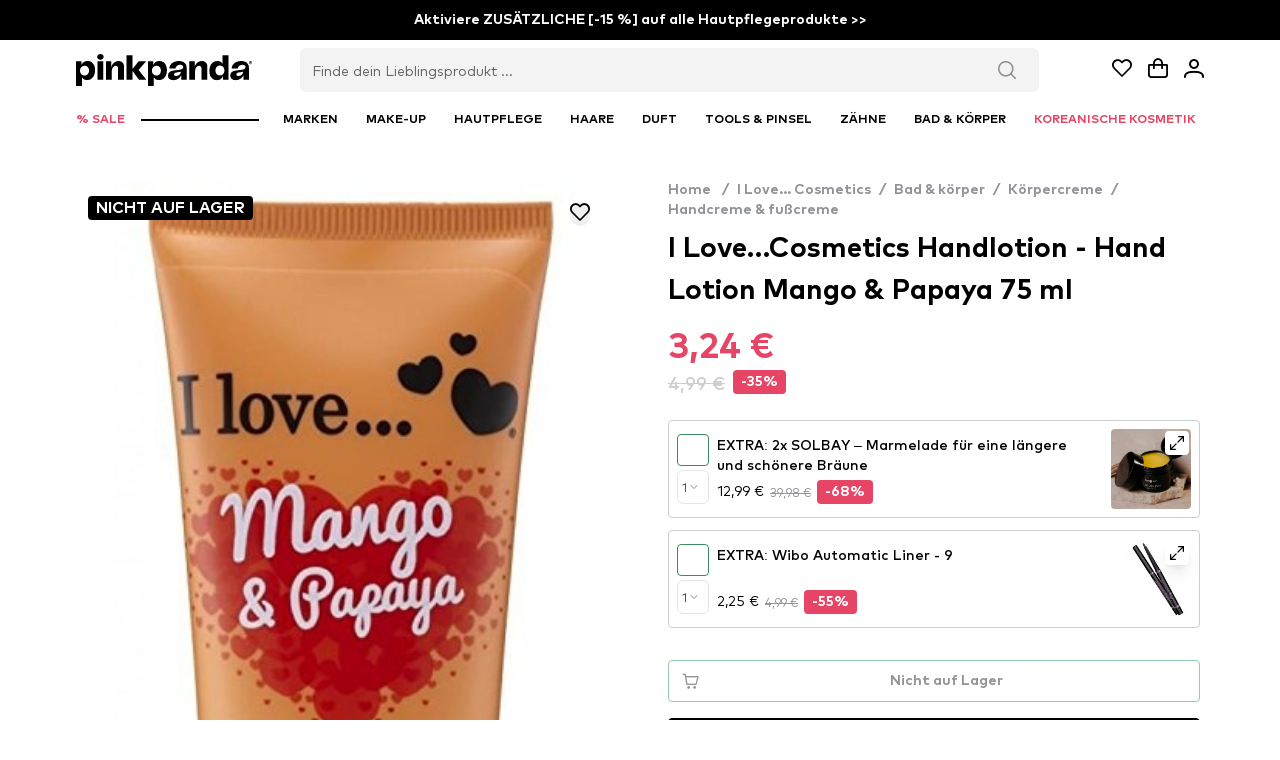

--- FILE ---
content_type: text/javascript; charset=utf-8
request_url: https://www.pinkpanda.de/_nuxt/Bj0k44G9.js
body_size: 458
content:
import{t as c,P as r,U as s,V as o,Y as i,u as t,ab as u,ak as m}from"./B9WjbkLb.js";import{b as f}from"./B3hwGOLT.js";const v={class:"tracking-tight"},w={class:"uppercase m-0 font-semibold pt-0.5"},x={key:0,xmlns:"http://www.w3.org/2000/svg",viewBox:"0 0 20 20",fill:"currentColor",class:"w-4 h-4"},g={key:1,xmlns:"http://www.w3.org/2000/svg",viewBox:"0 0 20 20",fill:"currentColor",class:"w-5 h-5 text-success-500 animate-bounce"},y={__name:"PromoCode",props:{promoCode:{type:String,required:!0}},setup(l){const n=c(l.promoCode),{copy:p,copied:a}=f({source:n});return(d,e)=>(r(),s("div",{name:"promo-code",class:u(["transition-all ease-in-out px-4 flex-wrap cursor-pointer flex justify-center items-center py-4 text-center rounded-lg space-x-2 bg-neutral-50 border-2 border-neutral-300 text-neutral-600 border-dashed",t(a)?"text-success-500":"text-neutral-600"]),onClick:e[0]||(e[0]=m(C=>t(p)(t(n)),["prevent"]))},[o("p",v,i(d.$t("offer.promo_code"))+": ",1),o("p",w,i(l.promoCode),1),o("div",null,[t(a)?(r(),s("svg",g,e[2]||(e[2]=[o("path",{"fill-rule":"evenodd",d:"M16.704 4.153a.75.75 0 0 1 .143 1.052l-8 10.5a.75.75 0 0 1-1.127.075l-4.5-4.5a.75.75 0 0 1 1.06-1.06l3.894 3.893 7.48-9.817a.75.75 0 0 1 1.05-.143Z","clip-rule":"evenodd"},null,-1)]))):(r(),s("svg",x,e[1]||(e[1]=[o("path",{"fill-rule":"evenodd",d:"M13.887 3.182c.396.037.79.08 1.183.128C16.194 3.45 17 4.414 17 5.517V16.75A2.25 2.25 0 0 1 14.75 19h-9.5A2.25 2.25 0 0 1 3 16.75V5.517c0-1.103.806-2.068 1.93-2.207.393-.048.787-.09 1.183-.128A3.001 3.001 0 0 1 9 1h2c1.373 0 2.531.923 2.887 2.182ZM7.5 4A1.5 1.5 0 0 1 9 2.5h2A1.5 1.5 0 0 1 12.5 4v.5h-5V4Z","clip-rule":"evenodd"},null,-1)])))])],2))}};export{y as _};
